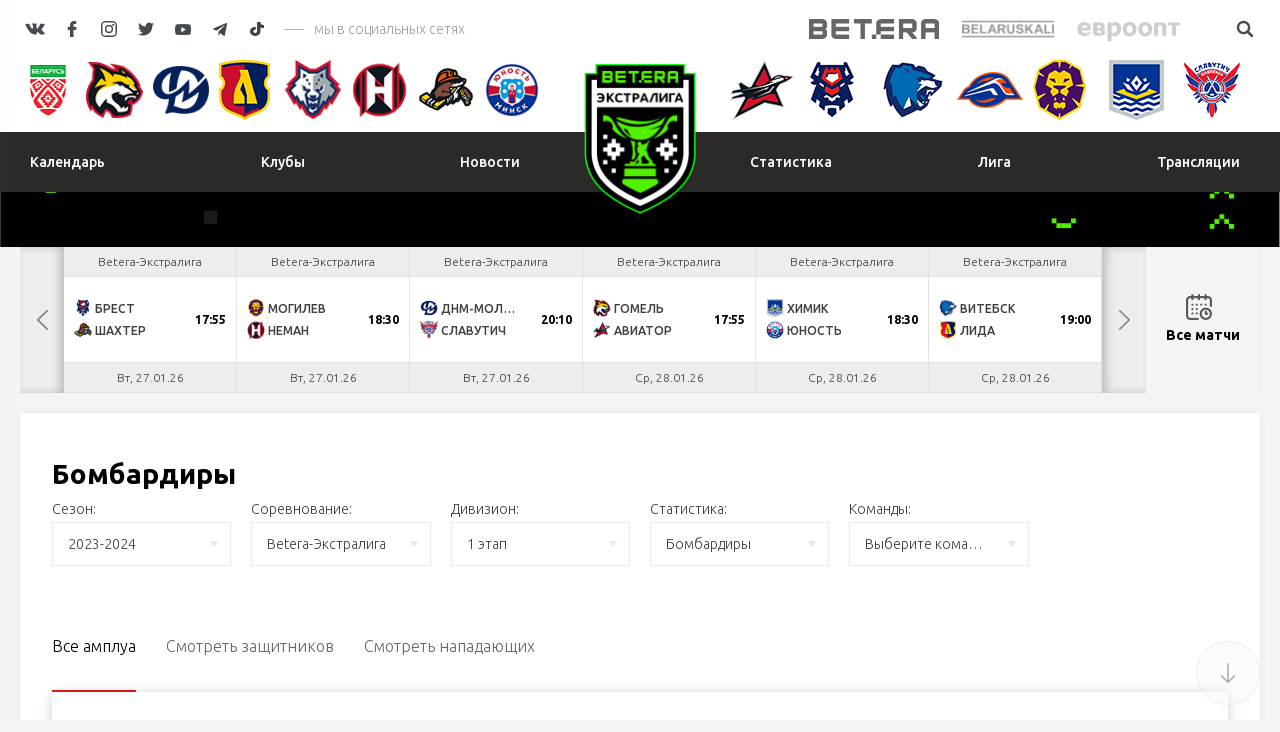

--- FILE ---
content_type: text/css
request_url: https://extra.hockey.by/local/templates/extra_index/css/resp.css?168180437435636
body_size: 6654
content:
.banner-map-1537,
.banner-map-1538,
.banner-map-1539,
.banner-map-1540{display: block;}	

.banner-map-1541,
.banner-map-1542,
.banner-map-1543{display: none;}	

.container table.big td{padding: 5px 5px;}

.fixed .h-bottom{/*padding-top: 60px;*/ /*max-height: 200px;*/}
.fixed .h-mid{position: fixed; left: 0px; top: 0px; z-index: 40; width: 100%;}
.fixed .h-mid-logo .logo{width: 70px;}
.fixed .h-mid-logo .logo img{max-width: 100%; height: auto;}
.fixed .h-mid-logo .logo .logo-txt+img{margin-bottom: 18px;}
.fixed .h-mid-logo .logo-club .logo-txt+img,
.fixed .h-mid-logo .logo-club img {margin-bottom: 0;}
.fixed .logo-txt{display: none;}

.slick-schedule {max-height: 100px; overflow: hidden; opacity: 0.5;}
.slick-schedule.slick-initialized {overflow: visible; max-height: none; opacity: 1;}

.page-menu li{margin-right: 30px;}



.flx-news-archieve{display: none;}

.page-header{padding-bottom: 34px;}

.date-stickers .date{display: block; padding-bottom: 5px;}

.mm-toggler { display: none; position: absolute; top: 0; bottom: 0; margin: auto 0; left: 0; width: 40px; height: 40px; cursor: pointer; }
.mm-toggler > i {
	position: absolute;
	left: 0px;
	width: 24px;
	height: 2px;
	background: #FFF;
	-webkit-transition: transform .3s, background .3s;
	-moz-transition: transform .3s, background .3s;
	-ms-transition: transform .3s, background .3s;
	-o-transition: transform .3s, background .3s;
	transition: transform .3s, background .3s;
}
.mm-1 {
	top: 12px;
}
.mm-2 {
	top: 50%;
	margin-top: -1px;
}
.mm-3 {
	bottom: 12px;
}
.mm-toggler.opened .mm-1 {
	top: 50%;
	margin-top: -1px;
	-webkit-transform: rotate(45deg);
	-moz-transform: rotate(45deg);
	-ms-transform: rotate(45deg);
	-o-transform: rotate(45deg);
	transform: rotate(45deg);
}
.mm-toggler.opened .mm-2 {
	background: transparent;
}
.mm-toggler.opened .mm-3 {
	bottom: auto;
	top: 50%;
	margin-top: -1px;
	-webkit-transform: rotate(-45deg);
	-moz-transform: rotate(-45deg);
	-ms-transform: rotate(-45deg);
	-o-transform: rotate(-45deg);
	transform: rotate(-45deg);
}

#mobile-menu {
	position: fixed;
	top: 0;
	bottom: 0;
	left: 0;
	z-index: 299;
	width: 280px;
	background: #FFF;
	overflow-y: auto;
	-webkit-overflow-scrolling: touch;
	padding: 20px;
	-webkit-box-shadow: 5px 0px 30px -4px rgba(155,155,155,0.3);
	box-shadow: 5px 0px 30px -4px rgba(155,155,155,0.3);
	-webkit-backface-visibility: hidden;
	backface-visibility: hidden;
	-webkit-transition: transform .4s;
	transition: transform .4s;
	-webkit-transform: translate(-300px, 0px);
	transform: translate(-300px, 0px);
}
#mobile-menu.opened {
	-webkit-transform: translate(0px, 0px);
	transform: translate(0px, 0px);
}
#mm-overlay {
	position: fixed;
	top: 0;
	bottom: 0;
	left: 0;
	width: 0;
	-webkit-transition: width .4s .2s;
	transition: width .4s .2s;
	z-index: 298;
	background: rgba(0,0,0,0.3);
	cursor: pointer;
	-webkit-transform: translate3d(0,0,0);
	transform: translate3d(0,0,0);
	backface-visibility: hidden;
}
#mm-overlay.opened {
	width: 100%;
}
.mobile-links {
	margin-bottom: 20px;
}
.mobile-links li ul {
	display: none;
	padding: 20px 20px 15px;
	border-bottom: 1px solid #f2f0f0;
}
.mobile-links > ul > li > a {
	display: block;
	text-transform: uppercase;
	font-weight: 700;
	border-bottom: 1px solid #f2f0f0;
	padding: 14px 0;
	color: #000;
}
.mobile-links > ul > li {
	position: relative;
}
.mobile-links .childs-in > a {
	position: relative;
	padding-right: 44px;
}
.mobile-links li ul a {
	display: inline-block;
	margin-bottom: 10px;
	border-bottom: 0;
	font-weight: 500;
	color: #656464;
}
.mobile-links .childs-toggler {
	position: absolute;
	right: 0;
	width: 40px;
	top: 0;
	bottom: 0;
	border-left: 1px solid #f2f0f0;
	z-index: 9;
	cursor: pointer;
}
.mobile-links .childs-toggler:before {
	content: "";
	position: absolute;
	left: 0;
	right: 0;
	top: 0;
	bottom: 0;
	margin: auto;
	width: 11px;
	height: 20px;
	background: url(../images/icons/arrow-left.png) no-repeat center;
	-webkit-transition: transform .2s;
	transition: transform .2s;
	-webkit-transform: rotate(-90deg);
	transform: rotate(-90deg);
}
.mobile-links .childs-toggler.opened:before {
	-webkit-transform: rotate(90deg);
	transform: rotate(90deg);
}

.mobile-teams {
	font-size: 0;
}
.mobile-teams .team-logo {
	display: inline-block;
	vertical-align: middle;
	width: 33.333%;
	text-align: center;
	margin-bottom: 15px;
}

.mobile-socials {
	display: none;
}

#player2 {
	max-width: 100%;
}



@media only screen and (max-width : 1500px) {

.arrow-to-top, .arrow-to-bottom {
	left: 15px;
}
.arrow-to-bottom {
	bottom: 15px;
}

} /*1500px end*/


@media only screen and (max-width : 1430px) {

.arrow-to-top, .arrow-to-bottom {
	left: auto;
	right: 20px;
}

} /*1430px end*/


@media only screen and (max-width : 1350px) {

#wrapper {
	min-width: 100%;
}
iframe, object {
	max-width: 100%;
}
.match-item {
	padding: 20px;
	min-width: 100%;
}
.match-item > div {
	padding-left: 10px;
	padding-right: 10px;
}
.match-item .score .team-logo {
	padding-right: 10px;
}
.match-item .score {
	padding-right: 0;
}
.match-item .result {
	text-align: right;
}
.match-item .col-league {
	overflow: hidden;
	-ms-text-overflow: ellipsis;
	text-overflow: ellipsis;
	width: 19%;
	max-width: 19%;
}
.match-item .col-stat {
	width: 35%;
	max-width: 35%;
	padding-left: 20px;
}

}/*1350px end*/


@media only screen and (max-width : 1330px) {
	.layouts-inner .top-news{margin-left: -20px; margin-right: -20px;}
}

@media only screen and (max-width : 1240px) {

.h-menu > li > a {
	padding: 0px 15px;
	font-size: 13px;
}
.h-menu-left {
	padding-right: 70px;
}
.h-menu-right {
	padding-left: 70px;
}
.light-menu li {
	margin-right: 32px;
}
aside .white-block,
.flx-main-sidebar .white-block {
	padding: 20px 15px;
}
.side-news-items {
	margin-left: -15px;
	margin-right: -15px;
}
.side-news-item a,
.side-menu a {
	padding-left: 20px;
	padding-right: 20px;
}

}/*1240px end*/


@media only screen and (max-width : 1200px) {

.h-schedule {
	padding-right: 25%;
}
.to-schedule-page {
	width: 25%;
}
.slick-schedule .slick-arrow {
	border: 1px solid #ed2b32;
}
.slick-schedule .slick-prev {
	left: 0;
	margin-left: 4px;
}
.slick-schedule .slick-next {
	right: 0;
	margin-right: 4px;
}
.page-menu {
	margin-bottom: -5px;
}
.page-menu li {
	margin-bottom: 5px;
}
.page-menu li a:after,
.page-header-teams .page-menu li a:after {
	bottom: -1px;
}
.arrow-to-top, .arrow-to-bottom {
	width: 42px;
	height: 42px;
}
.svg-scroll-arrow {
	width: 16px;
	height: 16px;
}

}/*1200px end*/


@media only screen and (max-width : 1170px) {

.news-mini .img {
  -webkit-box-flex: 110px;
  -webkit-flex: 0 0 110px;
  -ms-flex: 0 0 110px;
  flex: 0 0 110px;
  max-width: 110px;
  padding-right: 10px;
}
.news-mini .title {
	margin-bottom: 7px;
	font-size: 15px;
	margin-top: -3px;
}
.sticker {
	font-weight: 500;
	font-size: 9px;
	height: 22px;
	line-height: 22px;
}
.news-midi .title {
	font-size: 18px;
	margin-bottom: 10px;
}
.contact-group {
	padding-left: 0px;
	padding-right: 0px;
}
.contact-group-title {
	padding-left: 40px;
	padding-right: 10px;
}
.contact-group-title:after {
	left: 20px;
}
.responsive-table {
	width: 100%;
	max-width: 100%;
	overflow-x: auto;
	overflow-y: hidden;
}
.couch-list {
	margin-right: -40px;
}
.couch-item {
	padding-right: 40px;
}
.club-couch .photo {
	margin-right: 25px;
}
.players-list {
	margin-right: -40px;
}
.club-player {
	padding-right: 40px;
}
.history-page {
	padding: 50px 20px 50px 130px;
}
.history-item .year {
	font-size: 32px;
	left: -110px;
}
.players-grid .player {
	padding: 20px 30px;
	height: 180px;
}
.players-grid .photo {
	margin-right: 20px;
}

}/*1170px end*/


@media only screen and (max-width : 1080px) {

.h-partners, .h-top-socials .s-title  {
	display: none;
}
.team-logo:nth-of-type(8),
.team-logo:nth-of-type(9) {
	display: none;
}
.mobile-teams .team-logo:nth-of-type(8),
.mobile-teams .team-logo:nth-of-type(9) {
	display: inline-block;
}
.h-top {
	padding-top: 7px;
	padding-bottom: 7px;
}
.logo {
	width: 100px;
	bottom: -20px;
}
.champ-txt .h2, .champ-txt h2 {
	font-size: 24px;
}
.champ-logo, .champ-days-left {
	margin-right: 20px;
}
.champ-days-left span {
	font-size: 42px;
	width: 40px;
	height: 60px;
	line-height: 60px;
}
blockquote {
	padding: 35px 7% 45px;
}
}/*1080px end*/


@media only screen and (max-width : 1080px) and (min-width: 701px) {

.h-top {
	min-height: 52px;
}

}/*1080px-701px end*/


@media only screen and (min-width: 993px) {

.f-contacts .flx-5.flx-m-12 {
	-ms-flex: 0 0 33.33%;
	flex: 0 0 33.33%;
	max-width: 33.33%;
}

}/*minwidth 993px*/


@media only screen and (max-width : 992px) {

.banner-map-1537,
.banner-map-1538,
.banner-map-1539,
.banner-map-1540{display: none;}	

.banner-map-1541,
.banner-map-1542,
.banner-map-1543{display: block;}	

.flx-m-1 { -webkit-flex: 8.33333%; -moz-flex: 8.33333%; -ms-flex: 8.33333%; -o-flex: 8.33333%; flex: 8.33333%; max-width: 8.33333%; }

.flx-m-2 { -webkit-flex: 16.66667%; -moz-flex: 16.66667%; -ms-flex: 16.66667%; -o-flex: 16.66667%; flex: 16.66667%; max-width: 16.66667%; }

.flx-m-3 { -webkit-flex: 25%; -moz-flex: 25%; -ms-flex: 25%; -o-flex: 25%; flex: 25%; max-width: 25%; }

.flx-m-4 { -webkit-flex: 33.33333%; -moz-flex: 33.33333%; -ms-flex: 33.33333%; -o-flex: 33.33333%; flex: 33.33333%; max-width: 33.33333%; }

.flx-m-5 { -webkit-flex: 41.66667%; -moz-flex: 41.66667%; -ms-flex: 41.66667%; -o-flex: 41.66667%; flex: 41.66667%; max-width: 41.66667%; }

.flx-m-6 { -webkit-flex: 50%; -moz-flex: 50%; -ms-flex: 50%; -o-flex: 50%; flex: 50%; max-width: 50%; }

.flx-m-7 { -webkit-flex: 58.33333%; -moz-flex: 58.33333%; -ms-flex: 58.33333%; -o-flex: 58.33333%; flex: 58.33333%; max-width: 58.33333%; }

.flx-m-8 { -webkit-flex: 66.66667%; -moz-flex: 66.66667%; -ms-flex: 66.66667%; -o-flex: 66.66667%; flex: 66.66667%; max-width: 66.66667%; }

.flx-m-9 { -webkit-flex: 75%; -moz-flex: 75%; -ms-flex: 75%; -o-flex: 75%; flex: 75%; max-width: 75%; }

.flx-m-10 { -webkit-flex: 83.33333%; -moz-flex: 83.33333%; -ms-flex: 83.33333%; -o-flex: 83.33333%; flex: 83.33333%; max-width: 83.33333%; }

.flx-m-11 { -webkit-flex: 91.66667%; -moz-flex: 91.66667%; -ms-flex: 91.66667%; -o-flex: 91.66667%; flex: 91.66667%; max-width: 91.66667%; }

.flx-m-12 { -webkit-flex: 100%; -moz-flex: 100%; -ms-flex: 100%; -o-flex: 100%; flex: 100%; max-width: 100%; }

.order-m-1 { -webkit-box-ordinal-group: 1; -webkit-order: 1; -ms-flex-order: 1; order: 1; }

.order-m-2 { -webkit-box-ordinal-group: 2; -webkit-order: 2; -ms-flex-order: 2; order: 2; }

.order-m-3 { -webkit-box-ordinal-group: 3; -webkit-order: 3; -ms-flex-order: 3; order: 3; }

.order-m--1 { -webkit-box-ordinal-group: -1; -webkit-order: -1; -ms-flex-order: -1; order: -1; }

.order-m--2 { -webkit-box-ordinal-group: -2; -webkit-order: -2; -ms-flex-order: -2; order: -2; }

.order-m--3 { -webkit-box-ordinal-group: -3; -webkit-order: -3; -ms-flex-order: -3; order: -3; }

.h-mid .flex {
	height: 60px;
}
.h-menu-right,
.h-teams {
	display: none;
}
.h-mid-logo .logo {
	width: 80px;
	left: 50px;
	right: auto;
	margin: 0;
}
.h-mid-logo .logo.logo-club {
	bottom: 0;
}
.logo.logo-club img {
	max-height: 60px;
	max-width: 100%;
	margin-bottom: 0;
}
.logo-club .logo-txt {
	margin-bottom: 6px;
	font-size: 12px;
	margin-left: -25px;
	margin-right: -25px;
}
.fixed .h-mid-logo .logo .logo-txt+img {
	margin-bottom: 0;
}
.search-toggler {
	position: absolute;
	top: 68px;
	right: 15px;
	z-index: 9;
}
.fixed .search-toggler {
	position: fixed;
	right: 15px;
	top: 15px;
	z-index: 41;
}
.search-toggler svg {
	fill: #FFF;
}
.h-top {
	padding-top: 15px;
}
.h-top .flex.align-justify {
	-webkit-justify-content: flex-end;
	justify-content: flex-end;
}
.h-top-socials {
	text-align: right;
	position: relative;
	top: -4px;
	-webkit-flex: 0 0 100%;
	flex: 0 0 100%;
	max-width: 100%;
}
.h-top-socials a {
	margin-right: 0;
	margin-left: 7px;
}
.h-top-partners {
	-webkit-flex: 0 0 0px;
	flex: 0 0 0px;
	max-width: 0px;
}
.mm-toggler {
	display: block;
}
.h-menu-left {
	padding-left: 150px;
	padding-right: 50px;
	margin-left: 0;
	width: 100%;
	max-width: 100%;
	flex: 0 0 100%;
	-webkit-justify-content: flex-start;
	justify-content: flex-start;
}
.h-menu-left li {
	margin-right: 20px;
}
.h-menu li ul {
	display: none;
}
.slick-schedule .item,
.to-schedule-page {
	padding: 10px 15px;
	font-size: 13px;
}
.slick-schedule table td {
	padding: 0px 8px 0px 0px;
}
.to-schedule-page a i {
	margin-right: 7px;
}
.top-item.big .backgrounded, .rectangle-item.big .backgrounded {
	height: 450px;
}
.light-menu {
	white-space: nowrap;
	overflow-x: auto;
}
.light-menu::-webkit-scrollbar {
	width: 3px;
	height: 3px;
}
.light-menu::-webkit-scrollbar-thumb {
	width: 3px;
	height: 3px;
}
.side-videos .block-body {
	display: -webkit-box;
	display: -webkit-flex;
	display: -webkit-inline-box;
	display: -webkit-inline-flex;
	display: inline-flex;
	display: -ms-flex;
	display: -ms-inline-flexbox;
	display: -ms-flexbox;	
	display: flex;
	-webkit-flex-wrap: wrap;
	flex-wrap: wrap;
	margin-left: -10px;
	margin-right: -10px;
}
.side-videos .video-item {
	-webkit-flex: 0 0 33.33%;
	flex: 0 0 33.33%;
	max-width: 33.33%;
	padding-left: 10px;
	padding-right: 10px;
}
.video-item a img {
	margin-left: auto;
	margin-right: auto;
}
.node {
	padding: 32px 20px 32px 80px;
}
.node.no-float {
	padding: 32px 20px;
}
.node-float-space {
	left: 20px;
}
.float-share .ya-share2__container_size_m .ya-share2__icon {
	width: 40px;
	height: 40px;
	-webkit-background-size: 24px;
	background-size: 24px;
}
.print-link {
	display: none;
}
.f-menu .flx {
	-webkit-flex: 0 0 25%;
	flex: 0 0 25%;
	max-width: 25%;
}
aside {
	margin-bottom: 15px;
}
.mobile-teams .team-hint {
	display: none;
}
.slick-schedule table td:nth-of-type(4) {
	top: 10px;
}
.branding-block-link {
	margin-top: -40px;
	display: block;
	margin-bottom: 20px;
	border-bottom: 0;
}
.layout-with-bg {
	padding-top: 30px;
}
.scs-inner {
	width: 350px;
}
.scs-main-match {
	width: 470px;
}
.goods-item .img img{
	width: 100%;
}

}/*992px end*/


@media only screen and (max-width : 840px) {

.match-item {
	-webkit-flex-wrap: wrap;
	flex-wrap: wrap;

}
.match-item .col-teams,
.match-item .col-stat {
	width: 100%;
	max-width: 100%;
	border-bottom: 1px solid #bdbdbd;
	border-right: 0;
	padding-left: 0;
	padding-right: 0;
}
.match-item .col-teams {
	padding-bottom: 10px;
}
.match-item .col-stat {
	padding-top: 15px;
	padding-bottom: 15px;
}
.match-item .col-league,
.match-item .col-links {
	width: 50%;
	max-width: 50%;
	text-align: left;
	padding-top: 10px;
}
.match-item .col-league {
	padding-left: 0;
}
.match-item .result {
	right: 0;
}
.match-item .score .team {
	margin: 0;
}
.match-online {
	padding: 20px;
}
.match-online .col-place {
	padding-left: 10px;
	padding-right: 10px;
}
.match-online .col-links {
	padding-left: 15px;
}
.refereeing-item .img {
	-webkit-flex: 0 0 100px;
	flex: 0 0 100px;
	max-width: 100px;
}
.refereeing-item .body {
	padding-left: 20px;
}
.refereeing-item {
	padding: 20px 15px;
}
.couch-item {
	width: 25%;
}
.club-couch {
	padding-top: 30px;
	padding-bottom: 30px;
}
.club-couch .name {
	font-size: 20px;
}
.club-couch .photo {
	-webkit-flex: 0 0 120px;
	flex: 0 0 120px;
	max-width: 120px;
	margin-right: 20px;
}

}/*840px end*/


@media only screen and (max-width : 768px) {

.flx-x-1 { -webkit-flex: 8.33333%; -moz-flex: 8.33333%; -ms-flex: 8.33333%; -o-flex: 8.33333%; flex: 8.33333%; max-width: 8.33333%; }

.flx-x-2 { -webkit-flex: 16.66667%; -moz-flex: 16.66667%; -ms-flex: 16.66667%; -o-flex: 16.66667%; flex: 16.66667%; max-width: 16.66667%; }

.flx-x-3 { -webkit-flex: 25%; -moz-flex: 25%; -ms-flex: 25%; -o-flex: 25%; flex: 25%; max-width: 25%; }

.flx-x-4 { -webkit-flex: 33.33333%; -moz-flex: 33.33333%; -ms-flex: 33.33333%; -o-flex: 33.33333%; flex: 33.33333%; max-width: 33.33333%; }

.flx-x-5 { -webkit-flex: 41.66667%; -moz-flex: 41.66667%; -ms-flex: 41.66667%; -o-flex: 41.66667%; flex: 41.66667%; max-width: 41.66667%; }

.flx-x-6 { -webkit-flex: 50%; -moz-flex: 50%; -ms-flex: 50%; -o-flex: 50%; flex: 50%; max-width: 50%; }

.flx-x-7 { -webkit-flex: 58.33333%; -moz-flex: 58.33333%; -ms-flex: 58.33333%; -o-flex: 58.33333%; flex: 58.33333%; max-width: 58.33333%; }

.flx-x-8 { -webkit-flex: 66.66667%; -moz-flex: 66.66667%; -ms-flex: 66.66667%; -o-flex: 66.66667%; flex: 66.66667%; max-width: 66.66667%; }

.flx-x-9 { -webkit-flex: 75%; -moz-flex: 75%; -ms-flex: 75%; -o-flex: 75%; flex: 75%; max-width: 75%; }

.flx-x-10 { -webkit-flex: 83.33333%; -moz-flex: 83.33333%; -ms-flex: 83.33333%; -o-flex: 83.33333%; flex: 83.33333%; max-width: 83.33333%; }

.flx-x-11 { -webkit-flex: 91.66667%; -moz-flex: 91.66667%; -ms-flex: 91.66667%; -o-flex: 91.66667%; flex: 91.66667%; max-width: 91.66667%; }

.flx-x-12 { -webkit-flex: 100%; -moz-flex: 100%; -ms-flex: 100%; -o-flex: 100%; flex: 100%; max-width: 100%; }

.order-x-1 { -webkit-box-ordinal-group: 1; -webkit-order: 1; -ms-flex-order: 1; order: 1; }

.order-x-2 { -webkit-box-ordinal-group: 2; -webkit-order: 2; -ms-flex-order: 2; order: 2; }

.order-x-3 { -webkit-box-ordinal-group: 3; -webkit-order: 3; -ms-flex-order: 3; order: 3; }

.order-x--1 { -webkit-box-ordinal-group: -1; -webkit-order: -1; -ms-flex-order: -1; order: -1; }

.order-x--2 { -webkit-box-ordinal-group: -2; -webkit-order: -2; -ms-flex-order: -2; order: -2; }

.order-x--3 { -webkit-box-ordinal-group: -3; -webkit-order: -3; -ms-flex-order: -3; order: -3; }

.inner {
	padding-left: 15px;
	padding-right: 15px;
}
.top-news {
	padding-top: 15px;
	padding-bottom: 5px;
}
.store-item {
	height: auto;
}
.top-item.big .backgrounded, .rectangle-item.big .backgrounded {
	height: 400px;
}
.top-item.big .body, .rectangle-item.big .body {
	top: 210px;
}
.top-item.big .title, .rectangle-item.big .title {
	font-size: 32px;
}
.top-item .body, .rectangle-item .body {
	left: 15px;
	right: 15px;
}
.top-item .stickers, .rectangle-item .stickers {
	left: 15px;
	top: 15px;
}
.top-item .title, .rectangle-item .title {
	font-size: 16px;
	font-size: 1rem;
}
.side-videos .video-item {
	-webkit-flex: 0 0 50%;
	flex: 0 0 50%;
	max-width: 50%;
}
.matches-header,
.matches-header .left.flex {
	display: block;
}
.matches-header h1, .matches-header .h1 {
	margin-right: 0;
	margin-bottom: 15px;
}
.matches-menu {
	text-align: center;
	margin-bottom: 15px !important;
}
.matches-menu a {
	margin: 0 6px;
}
.matches-header .right {
	text-align: center;
}
.matches-header .jq-selectbox__dropdown {
	text-align: left;
}
.contacts-items {
	padding: 25px 20px;
}
.contact-item {
	margin-bottom: 30px;
	padding-left: 75px;
}
.contacts-attention {
	padding: 20px 20px 20px 100px;
}
.contacts-attention .attention-icon {
	left: 20px;
}
.match-online {
	-webkit-flex-wrap: wrap;
	flex-wrap: wrap;
}
.match-online .col-img {
	-webkit-flex: 0 0 110px;
	flex: 0 0 110px;
	max-width: 110px;
}
.match-online .col-match-data {
	-webkit-flex: 0 0 calc(100% - 110px);
	flex: 0 0 calc(100% - 110px);
	max-width: calc(100% - 110px);
	padding-right: 0;
}
.match-online .col-place,
.match-online .col-links {
	-webkit-flex: 0 0 100%;
	flex: 0 0 100%;
	max-width: 100%;
	padding-left: 0;
	padding-right: 0;
	text-align: left;
}
.match-online .col-links {
	padding-top: 15px;
}
.match-online .col-links a {
	margin-right: 15px;
}
.match-online .col-links a + a {
	margin-top: 0;
}
.match-online .col-place:after,
.match-online .col-place:before {
	content: none;
}
.match-online .col-place {
	margin-top: 15px;
	border-right: 0;
	padding-top: 15px;
	padding-bottom: 15px;
	border-top: 1px solid #e9e9e9;
	border-bottom: 1px solid #e9e9e9;
}
.match-online .arena {
	display: inline-block;
	margin-right: 4px;
}
.online-header.flex {
	display: block;
}
.online-header h1, .online-header .h1 {
	margin-right: 0;
	margin-bottom: 15px;
}
.arena-item {
	padding: 15px;
	-webkit-flex-wrap: wrap;
	flex-wrap: wrap;
}
.arena-item .img {
	-webkit-flex: 0 0 120px;
	flex: 0 0 120px;
	max-width: 120px;
	padding-right: 15px;
}
.arena-item .info {
	-webkit-flex: 0 0 calc(100% - 120px);
	flex: 0 0 calc(100% - 120px);
	max-width: calc(100% - 120px);
}
.arena-item .contacts {
	padding-left: 120px;
	text-align: left;
	-webkit-flex: 0 0 100%;
	flex: 0 0 100%;
	max-width: 100%;
}
.arenas-group {
	margin-bottom: 25px;
}
.arenas-group .h3, .arenas-group h3 {
	font-size: 20px;
}
.doc-item {
	padding-left: 62px;
	margin-bottom: 20px;
}
.doc-item .icon {
	width: 50px;
	height: 50px;
}
.doc-item a {
	font-size: 14px;
}
.documents-group {
	padding: 20px 15px 15px;
}
.national-couches {
	padding: 20px 15px;
}
.f-menu .flx {
	-webkit-flex: 0 0 33.33%;
	flex: 0 0 33.33%;
	max-width: 33.33%;
}
.f-bottom .flex {
	display: block;
}
.f-copy {
	margin-bottom: 15px;
}
.club-player {
	width: 33.33%;
	margin-bottom: 35px;
}
.search-page {
	padding: 20px 15px;
}
.history-page {
	padding: 25px 15px 25px 110px;
}
.history-item  {
	padding-left: 25px;
}
.history-item .year {
	font-size: 25px;
	left: -90px;
	top: 2px;
}
.history-item .dot {
	width: 20px;
  height: 20px;
  margin-left: -10px;
}
.history-item .dot:after {
	width: 8px;
	height: 8px;
}
.history-item .body {
	font-size: 14px;
}
.players-grid .player {
	padding: 25px 20px;
	height: 150px;
}
.players-grid .photo {
	-webkit-flex: 0 0 90px;
	flex: 0 0 90px;
	max-width: 90px;
	margin-right: 15px;
}
.players-grid .photo .number {
	height: 32px;
	line-height: 32px;
	min-width: 32px;
	font-size: 15px;
}
.players-grid .surname {
	font-size: 20px;
}
.players-grid .effictivity {
	font-size: 22px;
}
.slick-schedule {
	border-right: 0;
	border-left: 0;
}
.to-schedule-page {
	border-left: 1px solid #ebebeb;
}
.slick-schedule .item {
	border-left: 1px solid #ebebeb;
	border-right: 0;
}
.white-block, .node, .comments-items, .refereeing-item, .slick-store {
	padding: 20px 15px;
}
.node {
	padding-left: 80px;
}
.club-couches {
	padding-top: 20px;
}
.flx-tibo {
	text-align: center;
}
.flx-tibo a {
	border-bottom: 0;
}
.flx-tibo img {
	display: inline !important;
	line-height: 0;
}

}/*768px end*/



@media only screen and (max-width : 700px) {

.h-menu-left {
	display: none;
}
.h-mid-logo .logo {
	left: 40px;
}
.slick-schedule .item,
.to-schedule-page  {
	padding: 7px 10px;
}
.h-schedule {
	padding-right: 110px;
}
.to-schedule-page {
	width: 110px;
	font-size: 11px;
}
.h-mid-logo .logo {
	bottom: 0px;
	height: 60px;
	width: 48px;
	background: url(/upload/uf/e82/78yyycqekqawbqaxjib4fwsiz4hla5jr/112_logo.png) left center no-repeat;
	background-size: contain;
}
.fixed .h-mid-logo .logo {
	width: 48px;
}
.h-mid-logo .logo.logo-club {
	background: none;
}
.fixed .h-mid-logo .logo.logo-club,
.h-mid-logo .logo.logo-club {
	width: auto;
}
.h-mid-logo .logo:after {
	content: "Экстралига: Федерация хоккея";
	display: block;
	color: #FFF;
	font-weight: 700;
	text-transform: uppercase;
	position: absolute;
	left: 100%;
	margin-left: 10px;
	top: 50%;
	-webkit-transform: translateY(-50%);
	transform: translateY(-50%);
	width: 90px;
	font-size: 12px;
	line-height: 1.3;
	text-align: left;
}
.h-mid-logo .logo.logo-club:after {
	content: none;
}
.h-mid-logo .logo img {
	display: none;
}
.h-mid-logo .logo.logo-club img {
	display: block;
	max-height: 60px;
	max-width: 100%;
}
.h-mid-logo .logo.logo-club .logo-txt {
	color: #FFF;
	position: absolute;
	left: 100%;
	margin-left: 10px;
	top: 50%;
	-webkit-transform: translateY(-50%);
	transform: translateY(-50%);
	width: 125px;
	font-size: 12px;
	line-height: 1.3;
	text-align: left;
	margin-bottom: 0;
}
.fixed .logo-club .logo-txt {
	display: block;
}
.h-top {
	padding: 0;
}
.h-top-socials {
	position: absolute;
	top: 14px;
	right: 56px;
	z-index: 41;
}
.fixed .search-toggler,
.search-toggler {
	right: 10px;
	top: 14px;
}
.h-top-socials a {
	margin-left: 0;
}
.h-top-socials a svg {
	fill: #FFF;
}

}/*700px end*/


@media only screen and (max-width : 640px) {

.node {
	padding: 32px 20px;
}
.node-float-space {
	position: static;
	margin-top: 20px;
	text-align: center;
}
.float-share.float,
.float-share.flip-bottom {
	position: static;
}
.float-share .ya-share2__list_direction_horizontal > .ya-share2__item {
	display: inline-block !important;
	margin-right: 10px;
	margin-bottom: 0;
}
.float-share .ya-share2__badge {
	margin-bottom: 0;
}
.club-couch .name {
	font-size: 17px;
}
.club-couch .photo {
	-webkit-flex: 0 0 100px;
	flex: 0 0 100px;
	max-width: 100px;
	margin-right: 15px;
}
.players-grid .player {
	height: auto;
	-webkit-flex: 0 0 100%;
	flex: 0 0 100%;
	max-width: 100%;
	border-right: 0;
	padding: 20px;
}
.players-grid .photo img {
	display: block;
}
.node-bottom {
	text-align: center;
}
.node-links a,
.float-share .ya-share2__list_direction_horizontal > .ya-share2__item {
	margin-right: 5px;
	margin-left: 5px;
}
blockquote {
	font-size: 19px;
	padding: 30px 15px 40px;
}
.node-anounce {
	padding: 20px 20px 20px 40px;
}
.node-anounce:before {
	top: 25px;
	bottom: 25px;
	left: 20px;
}

}/*640px end*/


@media only screen and (max-width : 570px) {

h1, .h1 {
	font-size: 30px;
}
h2, .h2 {
	font-size: 24px;
}
.top-item .title {
	max-height: 86px;
	overflow: hidden;
}
.top-item.big .title,
.top-item.midi .title {
	max-height: none;
}
.page-header {
	margin-bottom: 20px;
	padding-bottom: 20px;
}
.page-header .flex {
	display: block;
}
.page-header .h1, .page-header h1 {
	margin-right: 0;
	margin-bottom: 12px;
}
.page-menu li {
	margin-right: 22px;
	margin-bottom: 7px;
}
.page-menu li a {
	font-size: 14px;
}
.match-item .col-league,
.match-item .col-links {
	width: 100%;
	max-width: 100%;
	padding-top: 10px;
} 
.match-item .col-league {
	border-right: 0;
	border-bottom: 1px solid #bdbdbd;
	padding-bottom: 10px;
}
.contact-item {
	margin-bottom: 20px;
}
.couch-item {
	width: 33.33%;
}
.f-contacts .flex-row {
	display: block;
}
.f-contacts [class^="flx-"] {
	max-width: 100%;
}
.championship-counter {
	padding: 15px 10px;
}
.champ-txt .h2, .champ-txt h2 {
	font-size: 19px;
}
.champ-logo {
	margin-right: 8px;
}
.champ-days-left {
	margin-right: 15px;
}
.champ-txt {
	font-size: 12px;
}
.champ-days-left span {
	font-size: 36px;
	width: 36px;
	height: 50px;
	line-height: 50px;
}
.tab-s-body a.btn {
	width: calc(100% - 20px);
}
.arrow-to-top, .arrow-to-bottom {
	right: 15px;
}
.snippet-cite {
	padding-left: 50px;
}
.snippet-cite:before {
	content: none;
}
.top-item.big .body, .rectangle-item.big .body {
	top: 135px;
}
.top-item.big .title, .rectangle-item.big .title {
	font-size: 28px;
	margin-bottom: 12px;
	line-height: 1.2;
}
.top-news .flex-row .flex-row .flx-6 {
	max-width: 100%;
	-ms-flex: 0 0 100%;
	flex: 0 0 100%;
}
.top-item.midi .backgrounded,
.top-item.big .backgrounded {
	height: 310px;
}
.top-item .title {
	max-height: none;
}
.top-item.big .body {
	top: 95px;
}

}/*570px*/


@media only screen and (max-width : 533px) {

.matches-menu a {
	padding: 0px 15px;
	height: 34px;
	line-height: 34px;
	-webkit-border-radius: 17px;
	border-radius: 17px;
	margin: 0px 4px;
}
.matches-menu a:first-child {
	margin-left: 0;
}
.matches-menu a:last-child {
	margin-right: 0;
}
.slick-social-photos .slick-arrow {
	display: none !important;
}

}/*533px*/


@media only screen and (max-width : 480px) {

.flx-u-1 { -webkit-flex: 8.33333%; -moz-flex: 8.33333%; -ms-flex: 8.33333%; -o-flex: 8.33333%; flex: 8.33333%; max-width: 8.33333%; }

.flx-u-2 { -webkit-flex: 16.66667%; -moz-flex: 16.66667%; -ms-flex: 16.66667%; -o-flex: 16.66667%; flex: 16.66667%; max-width: 16.66667%; }

.flx-u-3 { -webkit-flex: 25%; -moz-flex: 25%; -ms-flex: 25%; -o-flex: 25%; flex: 25%; max-width: 25%; }

.flx-u-4 { -webkit-flex: 33.33333%; -moz-flex: 33.33333%; -ms-flex: 33.33333%; -o-flex: 33.33333%; flex: 33.33333%; max-width: 33.33333%; }

.flx-u-5 { -webkit-flex: 41.66667%; -moz-flex: 41.66667%; -ms-flex: 41.66667%; -o-flex: 41.66667%; flex: 41.66667%; max-width: 41.66667%; }

.flx-u-6 { -webkit-flex: 50%; -moz-flex: 50%; -ms-flex: 50%; -o-flex: 50%; flex: 50%; max-width: 50%; }

.flx-u-7 { -webkit-flex: 58.33333%; -moz-flex: 58.33333%; -ms-flex: 58.33333%; -o-flex: 58.33333%; flex: 58.33333%; max-width: 58.33333%; }

.flx-u-8 { -webkit-flex: 66.66667%; -moz-flex: 66.66667%; -ms-flex: 66.66667%; -o-flex: 66.66667%; flex: 66.66667%; max-width: 66.66667%; }

.flx-u-9 { -webkit-flex: 75%; -moz-flex: 75%; -ms-flex: 75%; -o-flex: 75%; flex: 75%; max-width: 75%; }

.flx-u-10 { -webkit-flex: 83.33333%; -moz-flex: 83.33333%; -ms-flex: 83.33333%; -o-flex: 83.33333%; flex: 83.33333%; max-width: 83.33333%; }

.flx-u-11 { -webkit-flex: 91.66667%; -moz-flex: 91.66667%; -ms-flex: 91.66667%; -o-flex: 91.66667%; flex: 91.66667%; max-width: 91.66667%; }

.flx-u-12 { -webkit-flex: 100%; -moz-flex: 100%; -ms-flex: 100%; -o-flex: 100%; flex: 100%; max-width: 100%; }

.order-u-1 { -webkit-box-ordinal-group: 1; -webkit-order: 1; -ms-flex-order: 1; order: 1; }

.order-u-2 { -webkit-box-ordinal-group: 2; -webkit-order: 2; -ms-flex-order: 2; order: 2; }

.order-u-3 { -webkit-box-ordinal-group: 3; -webkit-order: 3; -ms-flex-order: 3; order: 3; }

.order-u--1 { -webkit-box-ordinal-group: -1; -webkit-order: -1; -ms-flex-order: -1; order: -1; }

.order-u--2 { -webkit-box-ordinal-group: -2; -webkit-order: -2; -ms-flex-order: -2; order: -2; }

.order-u--3 { -webkit-box-ordinal-group: -3; -webkit-order: -3; -ms-flex-order: -3; order: -3; }


.side-videos .video-item {
	-webkit-flex: 0 0 100%;
	flex: 0 0 100%;
	max-width: 100%;
}
.contact-person .img {
	margin-bottom: 10px;
	padding-left: 10px;
	padding-right: 10px;
}
.contact-person .name {
	font-size: 14px;
}
.feedback-block {
	-webkit-background-size: cover;
	background-size: cover;
}
.match-online .team {
	font-size: 16px;
	font-size: 1rem;
	padding-left: 32px;
}
.match-online .team i {
	max-width: 24px;
}
.match-online .team i img {
	max-height: 24px;
}
.f-menu .flx {
	-webkit-flex: 0 0 50%;
	flex: 0 0 50%;
	max-width: 50%;
}
.players-list {
	margin-right: -30px;
}
.club-player {
	width: 50%;
	padding-right: 30px;
}
.slick-related-block .slick-dots {
	position: static;
	margin-top: -10px;
}
.slick-dots button {
	border-color: #21b049;
}
.slick-dots li.slick-active button {
	background: #21b049;
}
.slick-related-block .news-item .img img {
	margin-left: auto;
	margin-right: auto;
}
.search-page-form .fields {
	padding-right: 0;
}
.search-page-form .fields input[type="text"],
.search-page-form .fields input[type="search"] {
	margin-bottom: 10px;
}
.search-page-form .fields input[type="submit"] {
	position: static;
	width: 100%;
}
.history-page {
	padding: 25px 15px 25px 30px;
}
.history-item .year {
	position: static;
	margin-bottom: 12px;
}
.header {
	margin-bottom: 30px;
}
.breadcrumbs {
	display: none;
}
.inner {
	padding-left: 10px;
	padding-right: 10px;
}
.node {
	padding: 20px 15px;
}
.club-player-inner {
	font-size: 14px;
}
.club-player-inner .surname {
	font-size: 17px;
	margin-bottom: 0;
}
.club-player-inner .number {
	width: 40px;
	height: 40px;
	line-height: 34px;
	bottom: -20px;
	font-size: 18px;
}
.club-player-inner .photo {
	margin-bottom: 20px;
}
.players-group .group-title {
	margin-bottom: 20px;
}
#mobile-menu .mobile-socials {
	display: block;
	position: static;
}
.mobile-socials {
	text-align: center;
	margin-top: 5px;
	padding-top: 10px;
	border-top: 1px solid #f2f0f0;
}
.mobile-socials a svg {
	fill: #ed2b32;
}
.img-gallery .flx-u-12 {
	-ms-flex: 0 0 50%;
	flex: 0 0 50%;
	max-width: 50%;
}
.top-news,
.branding-block-link {
	margin-top: -30px;
}
.branding-block-link {
	margin-left: -30px;
	margin-right: -30px;
}

}/*480px*/


@media only screen and (max-width : 420px) {

.h-bottom > .inner {
	padding-left: 0;
	padding-right: 0;
}
.contact-person i[class^="i-"] {
	display: none;
}
.contact-group-title {
	font-size: 15px;
}
.refereeing-item .img {
	-webkit-flex: 0 0 90px;
	flex: 0 0 90px;
	max-width: 90px;
}
.refereeing-item .body {
	padding-left: 15px;
}
.refereeing-item .title {
	font-size: 14px;
}
.couch-item {
	width: 50%;
}
.h-top-socials {
	display: none;
}
.arena-item {
	display: block;
}
.arena-item .img {
	max-width: 100%;
	padding-right: 0;
}
.arena-item .img img {
	margin-left: auto;
	margin-right: auto;
	display: block;
	margin-bottom: 10px;
}
.arena-item .info {
	max-width: 100%;
}
.arena-item .contacts {
	padding-left: 0;
}
.club-couch .photo {
	-webkit-flex: 0 0 85px;
	flex: 0 0 85px;
	max-width: 85px;
	margin-right: 10px;
}
.club-couch {
	padding-top: 20px;
	padding-bottom: 20px;
}
.club-couch .pos {
	font-size: 15px;
	margin-bottom: 10px;
}

}/*420px*/


@media only screen and (max-width : 360px) {

}/*360px*/


@media only screen and (max-width : 320px) {

}/*320px*/


@media only screen and (max-width: 850px) { .h-new-schedule { padding-right: 0; }
  .to-schedule-link { position: static; border-left: 1px solid #e9e9e9; width: 100%; }
  .to-schedule-link a { -ms-flex-direction: row; flex-direction: row; }
  .to-schedule-link i { margin-bottom: 0; }
  .news-big .img { flex: 0 0 35%; max-width: 35%; padding-right: 15px; }
  .news-big .body { padding-top: 0; }
  .news-big .title { font-size: 16px; font-size: 1rem; } }

/*end 850px*/
@media only screen and (max-width: 768px) { .top-news { padding: 30px 0; } }

/*end 768px*/
@media only screen and (max-width: 640px) { .light-menu-togglers { display: block; }
  .light-menu-togglers .radio-toggler { text-align: center; padding-bottom: 10px; border-bottom: 1px solid #e9e9e9; margin-right: 0; padding-right: 0; border-right: 0; } }

/*end 768px*/
@media only screen and (max-width: 480px) {
.top-news { margin-top: -30px; }
.h-new-schedule { /*margin-left: -15px; margin-right: -15px;*/ }
.slick-new-schedule { padding-left: 30px; padding-right: 30px; }
.slick-new-schedule .slick-arrow { width: 30px; }
.hsc-match { padding-top: 6px; padding-bottom: 6px; }
.hsc-league, .hsc-date { padding-top: 4px; padding-bottom: 4px; }
.slick-top-item .title { min-height: 0; }
.news-big.flex {
display: block;
}
.news-big .img {
	max-width: 100%;
	margin-right: 0;
	padding-right: 0;
	margin-bottom: 10px;
	max-height: 200px;
	overflow: hidden;
}
.news-big .img img {width: 100%;}
}

/*end 480px*/


--- FILE ---
content_type: text/css
request_url: https://extra.hockey.by/local/templates/extra_index/css/playoff.css?16794636134915
body_size: 1362
content:
/* --------------------------------
PLAYOFFs 
----------------------------------- */
.playoff-block { margin-bottom: 50px; }

.playoff-block-inner { width: 1180px; margin-left: auto; margin-right: auto; }

.playoff-block::-webkit-scrollbar { width: 0; height: 0; }

@media (min-width: 1210px) { .playoff-block-inner.no-pb { padding-bottom: 0 !important; } }

@media (max-width: 1210px) { .playoff-block { overflow-x: auto; overflow-y: hidden; } }

.po-grid-col { flex: 0 0 280px; min-width: 280px; max-width: 280px; margin-right: 170px; }

.po-grid-col:last-child { margin-right: 0; }

.po-grid-label { background: #FF6767; padding: 10px; color: #FFF; text-align: center; font-weight: 700; margin-bottom: 20px; }

.po-grid-group { position: relative; -ms-flex-direction: column; flex-direction: column; -ms-justify-content: center; justify-content: center; height: 752px; }

.po-pair { position: relative; margin-bottom: 20px; }

.po-pair:before { content: ""; position: absolute; left: 100%; width: 85px; top: 84px; bottom: 84px; border: 1px solid #CCC; border-left: 0; }

.po-pair:after { content: ""; position: absolute; left: 100%; margin-left: 85px; top: 50%; width: 85px; height: 1px; background: #CCC; }

.po-series { position: relative; z-index: 1; background: #FFF; text-align: center; padding-bottom: 54px; margin-bottom: 20px; border: 1px solid #e9e9e9; min-height: 169px; }

.po-series:last-child { margin-bottom: 0px; }

.po-series.opened { z-index: 99; }

.po-series-places { font-size: 0; border-bottom: 1px solid #e9e9e9; min-height: 26px; }

.po-series-place { display: inline-block; vertical-align: middle; width: 50%; text-align: center; padding: 3px 10px; font-size: 14px; background: #f4f4f4; }

.po-series-place:first-child { border-right: 1px solid #e9e9e9; }

.po-series-place.winner { background: #21b049; color: #FFF; }

.po-series-teams { min-height: 87px; padding: 15px 0px; position: relative; }

.po-series-teams-vs { position: absolute; display: inline-block; font-weight: 700; font-size: 18px; font-size: 1.125rem; left: 50%; top: 50%; transform: translate(-50%, -50%); }

.po-series-team { flex: 0 0 50%; max-width: 50%; height: 57px; display: -ms-flex; display: flex; -ms-align-items: center; align-items: center; -ms-justify-content: center; justify-content: center; }

.po-series-team img { max-height: 57px; width: auto; }

.po-series-games { position: absolute; left: -1px; right: -1px; top: 100%; z-index: 99; margin-top: -53px; background: #FFF; }

.po-series-games-toggler { height: 24px; cursor: pointer; position: relative; border: 1px solid #e9e9e9; }

.po-series-games-toggler:after { content: ""; position: absolute; left: 0; right: 0; top: 0; bottom: 0; margin: auto; background: url(../images/svg/arrow-left.svg) center no-repeat; background-size: 10px; transform: rotate(-90deg); }

.po-series-list { height: 30px; overflow: hidden; background: #444444; padding: 5px 20px; color: #FFF; }

.po-series-res { margin-bottom: 10px; font-weight: 700; }

.po-series-game { margin: 10px 0; color: #CCC; }

.po-series-game-title { color: #FFF; }

.po-series.opened .po-series-list { height: auto; }

.po-series.opened .po-series-games-toggler:after { transform: rotate(90deg); }

.po-pair-semifinal .po-series:not(:last-child) { margin-bottom: 210px; }

.po-pair-final:before, .po-pair-final:after, .po-pair-third-place:before, .po-pair-third-place:after { content: none; }

.po-pair-third-place { position: absolute; left: 0; right: 0; bottom: 0; }

.po-grid-col:first-child .po-grid-group:after { content: ""; position: absolute; left: 100%; margin-left: 85px; top: 50%; height: 300px; margin-top: -150px; width: 1px; background: #CCC; }

.CPOff-wrap{position: relative;}
.CPOff-scroll{padding: 15px 0px 15px 0; width: 100%; overflow-x: auto;overflow-y: hidden; position: relative;}
.CPOff-scroll .CPOff-inner{margin-right: 20px;width: fit-content;}
.CPOff-scroll .playoff-col-last{padding-right: 2px;}
.CPOff-overlay{z-index: 10; opacity: 0.7; background: #fff; position: absolute; width: 100%; height: 100%; left: 0px; top: 0px; display: none;}
.CPOff-scroll .po-grid-group{height: auto;}
.CPOff-scroll .po-grid-col:first-child .po-grid-group:after,
.CPOff-scroll .po-pair:after,
.CPOff-scroll .po-pair:before,
.CPOff-scroll .po-series-couple:after,
.CPOff-scroll .po-series-couple:before{display: none;}
.CPOff-scroll .po-grid-col{margin-right: 135px;}

.CPOff-scroll .po-series-games-hide{height: 169px;}
.CPOff-scroll .po-series{margin: 20px 0;}
.CPOff-scroll .po-series.series-one{margin: 20px 0;}
.CPOff-scroll .po-series.series-double{margin: 126px 0;}
.CPOff-scroll .po-series.series-three{margin: 228px 0;}
.CPOff-scroll .po-series.series-four{margin: 334px 0;}
.CPOff-scroll .po-series.series-hide{opacity: 0;}
.CPOff-scroll .po-pair{display: flex;flex-direction: column;}

/* --------------------------------
end PLAYOFFs 
----------------------------------- */

--- FILE ---
content_type: image/svg+xml
request_url: https://extra.hockey.by/local/templates/extra_index/images/social-tik.svg
body_size: 783
content:
<svg width="13" height="13" viewBox="0 0 13 13" fill="none" xmlns="http://www.w3.org/2000/svg">
<path d="M12.5645 2.85555C11.0041 2.85555 9.73458 1.74541 9.73458 0.380859C9.73458 0.170494 9.53961 0 9.29905 0H6.96649C6.72604 0 6.53096 0.170494 6.53096 0.380859V8.7437C6.53096 9.54588 5.78456 10.1985 4.86723 10.1985C3.9499 10.1985 3.20361 9.54588 3.20361 8.7437C3.20361 7.94141 3.9499 7.2888 4.86723 7.2888C5.10779 7.2888 5.30276 7.1183 5.30276 6.90794V4.86816C5.30276 4.65789 5.10779 4.4873 4.86723 4.4873C2.18341 4.4873 0 6.39675 0 8.7437C0 11.0906 2.18341 13 4.86723 13C7.55105 13 9.73458 11.0906 9.73458 8.7437V5.04192C10.6013 5.44609 11.5659 5.65705 12.5645 5.65705C12.805 5.65705 13 5.48656 13 5.27619V3.23641C13 3.02615 12.805 2.85555 12.5645 2.85555Z" fill="#de1b1b"/>
</svg>


--- FILE ---
content_type: application/javascript
request_url: https://extra.hockey.by/bitrix/components/dds-group/statistics/templates/.default/script.js?1734105399732
body_size: 732
content:
window.onload = function () {
    $(document).on('change', '#tqStaticFilter select:not(.nosubmit)', function () {
        $('#tqStaticFilter').submit();
    });
    $(document).on('submit', '#tqStaticFilter', function () {
        var page = $('#statistic').val();
        console.log($('#tqStaticFilter').serialize());
        location.href = '/' + $(this).attr('data-path') + '/' + page + '/?' + $('#tqStaticFilter').serialize();
        return false;
    });
    $(document).on('change', '#tqChampionDate', function () {
        var date = $(this).val();
        location.href = location.pathname + '?date=' + date;
    });
    if($('.div-closed').length){
        $('#selectTableStep').val(0).change();
    }
};

--- FILE ---
content_type: application/javascript
request_url: https://extra.hockey.by/bitrix/components/dds-group/statistic.bombardiers_pagen/templates/.default/script.js?17006552361254
body_size: 514
content:
window.onload = function () {
    $(document).on('click','[data-sort]',function () {
        var sort = $(this).attr('data-sort');
        var activeTab = $('.scorers-tabs.page-menu').find('a.selected').attr('href');
        var order = 'ascending';
        var link = $(this).data('link');
        if(activeTab){
            activeTab = activeTab.replace('#', '');
        }
        if($(this).parent().hasClass('ascending')){
            order = 'descending';
        }

        $.get( link+"&tqAjax=Y&sort="+sort+"&order="+order+"&tab="+activeTab, function( data ) {
            $('.tqAjaxContent').html(data);
            $('.scorers-tabs a').tabs();
        });
    });

    $(document).on('change', '#tqStaticFilter select:not(.nosubmit)', function () {
        $('#tqStaticFilter').submit();
    });
    $(document).on('submit', '#tqStaticFilter', function () {
        var page = $('#statistic').val();
        location.href = '/' + $(this).attr('data-path') + '/' + page + '/?' + $('#tqStaticFilter').serialize();
        return false;
    });
    $(document).on('change', '#tqChampionDate', function () {
        var date = $(this).val();
        location.href = location.pathname + '?date=' + date;
    })

};


--- FILE ---
content_type: image/svg+xml
request_url: https://extra.hockey.by/local/templates/extra_index/images/social-tg.svg
body_size: 541
content:
<svg width="14" height="13" viewBox="0 0 14 13" fill="none" xmlns="http://www.w3.org/2000/svg">
<path d="M5.49349 8.56787L5.2619 12.1975C5.59324 12.1975 5.73674 12.0389 5.90883 11.8484L7.46228 10.1942L10.6812 12.8208C11.2715 13.1874 11.6875 12.9943 11.8467 12.2157L13.9596 1.18391L13.9602 1.18326C14.1474 0.210862 13.6446 -0.169386 13.0694 0.0691632L0.649953 5.36729C-0.197651 5.73388 -0.184817 6.26038 0.505866 6.49893L3.68103 7.59937L11.0563 2.45725C11.4034 2.20115 11.719 2.34285 11.4594 2.59895L5.49349 8.56787Z" fill="#de1b1b"/>
</svg>
